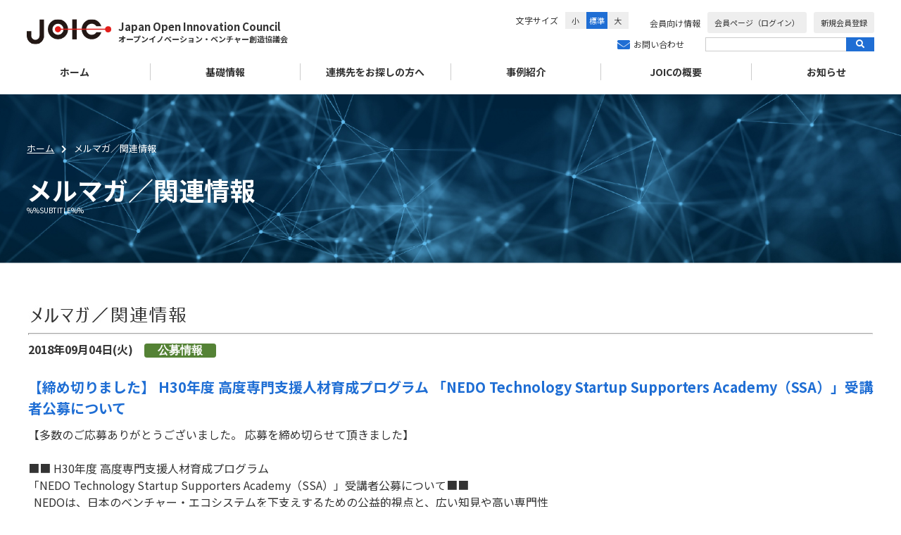

--- FILE ---
content_type: text/html;charset=UTF-8
request_url: https://www.joic.jp/news2/news-i96-u1.html
body_size: 4425
content:
<!DOCTYPE html>
<html lang="ja">

<head>
<!-- Google Tag Manager -->
<script>(function(w,d,s,l,i){w[l]=w[l]||[];w[l].push({'gtm.start':
new Date().getTime(),event:'gtm.js'});var f=d.getElementsByTagName(s)[0],
j=d.createElement(s),dl=l!='dataLayer'?'&l='+l:'';j.async=true;j.src=
'https://www.googletagmanager.com/gtm.js?id='+i+dl;f.parentNode.insertBefore(j,f);
})(window,document,'script','dataLayer','GTM-PCVSGXW');</script>
<!-- End Google Tag Manager -->

  <meta charset="UTF-8">
  <meta http-equiv="X-UA-Compatible" content="IE=edge">
  <meta name="viewport" content="width=device-width, initial-scale=1">
  <meta name="referrer" content="unsafe-url" />
  <title>【締め切りました】 H30年度 高度専門支援人材育成プログラム 「NEDO Technology Startup Supporters Academy（SSA）」受講者公募について</title>
  <meta name="description" content="オープンイノベーション・ベンチャー創造協議会は、国内の民間企業、自治体、大学、研究機関等を会員として、官民一体となってオープンイノベーションを推進し、我が国産業のイノベーション創出と競争力強化を目的として設立された協議会です。">
  <meta name="keywords" content="オープンイノベーション・ベンチャー創造協議会,オープンイノベーション,Open Innovation,JOIC,Japan Open Innovation Council,HEDO,国立研究開発法人,新エネルギー・産業技術総合開発機構,セミナー,イベント,ワークショップ,マッチング,産学連携,産学官連携,大学,ベンチャー,企業,Win-win,NEDOピッチ">
  <meta property="og:title" content="JOIC：オープンイノベーション・ベンチャー創造協議会：NEDO：国立研究開発法人新エネルギー・産業技術総合開発機構">
  <meta property="og:site_name" content="JOIC：オープンイノベーション・ベンチャー創造協議会：NEDO：国立研究開発法人新エネルギー・産業技術総合開発機構">
  <meta property="og:description" content="オープンイノベーション・ベンチャー創造協議会は、国内の民間企業、自治体、大学、研究機関等を会員として、官民一体となってオープンイノベーションを推進し、我が国産業のイノベーション創出と競争力強化を目的として設立された協議会です。" />
  <meta property="og:type" content="article" />
  <meta property="og:url" content="https://www.joic.jp/" />
  <meta property="og:image" content="" />
  <meta name="copyright" content="JOIC：オープンイノベーション・ベンチャー創造協議会：国立研究開発法人新エネルギー・産業技術総合開発機構">
  <meta name="twitter:card" content="summary_large_image">
  <meta name="twitter:site" content="">
  <meta name="twitter:image" content="" />
  <meta name="twitter:title" content="JOIC：オープンイノベーション・ベンチャー創造協議会：NEDO：国立研究開発法人新エネルギー・産業技術総合開発機構">
  <meta name="twitter:description" content="オープンイノベーション・ベンチャー創造協議会は、国内の民間企業、自治体、大学、研究機関等を会員として、官民一体となってオープンイノベーションを推進し、我が国産業のイノベーション創出と競争力強化を目的として設立された協議会です。">
  <link rel="stylesheet" href="/js/swiper/swiper-bundle.min.css" />
  <link rel="stylesheet" href="https://fonts.googleapis.com/css?family=Noto+Sans+JP:400,500,700&display=swap&subset=japanese">
  <link rel="stylesheet" href="https://use.fontawesome.com/releases/v5.8.1/css/all.css" integrity="sha384-50oBUHEmvpQ+1lW4y57PTFmhCaXp0ML5d60M1M7uH2+nqUivzIebhndOJK28anvf" crossorigin="anonymous">
  <link rel="icon" href="https://www.joic.jp/favicon.ico">
  <link rel="apple-touch-icon" sizes="180x180" href="https://www.joic.jp/apple-touch-icon.png">

  <link rel="stylesheet" href="/css/style.css">
</head>

<body>
<!-- Google Tag Manager (noscript) -->
<noscript><iframe src="https://www.googletagmanager.com/ns.html?id=GTM-PCVSGXW"
height="0" width="0" style="display:none;visibility:hidden"></iframe></noscript>
<!-- End Google Tag Manager (noscript) -->

  <header>
    <div class="header__inner-left">
      <div class="page-title"><a href="/"><img src="/img/img-mainlogo.svg" alt="JOIC：オープンイノベーション・ベンチャー創造協議会"></a></div>
      <div class="page-title__text">
        <p>Japan Open Innovation Council</p>
        <p class="lead">オープンイノベーション・ベンチャー創造協議会</p>
      </div>
    </div>
    <div class="header__menu">
      <ul class="header__menu-top">
        <li class="fontsize-navi">
          <dl>
            <dt>文字サイズ</dt>
            <dd id="font-size-small">小</dd>
            <dd id="font-size-normal" class="font-select">標準</dd>
            <dd id="font-size-big">大</dd>
          </dl>
        </li>
        <li class="members-navi">
          <dl>
            <dt>会員向け情報</dt>
            <dd><a class="btn-member btn-mar-r" href="https://www.joic.jp/joic_members/"><p>会員ページ<span class="txt-ss">（ログイン）</span></p></a></dd>
            <dd><a class="btn-member" href="https://www.joic.jp/joic_members/regist">新規会員登録</a></dd>
          </dl>
        </li>
      </ul>
      <div class="header__menu-bottom">
        <a class="contact-navi" href="/email.html">お問い合わせ</a>
        <div class="search-window">
          <form action="/search.php" method="get">
            <input name="act" type="hidden" value="search">
            <input name="userid" type="hidden" value="1">
            <input name="keyword" title="キーワード入力" id="field" accesskey="S" type="text" tabindex="1">
            <div id="space"></div>
            <button name="submit" id="submit" type="submit" value=""></button>
          </form>
        </div>
      </div>
    </div>
  </header>
  <nav class="global__navi">
    <a href="/">ホーム</a>
    <a href="/#info">基礎情報</a>
    <a href="/#cooperation">連携先をお探しの方へ</a>
    <a href="/#cases">事例紹介</a>
    <a href="/#about">JOICの概要</a>
    <a href="/#news">お知らせ</a>
  </nav>

  <input type="checkbox" id="nav-tgl">
  <label for="nav-tgl" class="drawer-open nav-tgl-btn"><span></span></label>
  <label for="nav-tgl" class="drawer-close nav-tgl-btn"></label>
  <!--nav class="drawer-nav" role="navigation"-->
  <nav class="drawer-menu">
    <ul>
      <li class="fontsize-navi">
        <dl>
          <dt>文字サイズ</dt>
          <dd id="font-size-small">小</dd>
          <dd id="font-size-normal" class="font-select">標準</dd>
          <dd id="font-size-big">大</dd>
        </dl>
      </li>
      <li class="members-navi">
        <dl>
          <dt>会員向け情報</dt>
          <dd><a class="btn-member btn-mar-r" href="https://www.joic.jp/joic_members/">
              <p>会員ページ<span class="txt-ss">（ログイン）</span></p>
            </a></dd>
          <dd><a class="btn-member" href="https://www.joic.jp/joic_members/regist">新規会員登録</a></dd>
        </dl>
      </li>
      <li>
        <a class="contact-navi">お問い合わせ</a>
        <div class="search-window">
          <form action="/cgi-local/search/search.cgi" method="get">
            <input name="act" type="hidden" value="search">
            <input name="userid" type="hidden" value="1">
            <input name="keyword" title="キーワード入力" id="field" accesskey="S" type="text" tabindex="1">
            <div id="space"></div>
            <button name="submit" id="submit" type="submit" value=""></button>
          </form>
        </div>
      </li>
      <li>
        <a href="/" class="drawer-arrow">ホーム</a>
      </li>
      <li>
        <a href="/#info" class="drawer-arrow">基礎情報</a>
      </li>
      <li>
        <a href="/#cooperation" class="drawer-arrow">連携先をお探しの方へ</a>
      </li>
      <li>
        <a href="/#cases" class="drawer-arrow">事例紹介</a>
      </li>
      <li>
        <a href="/#about" class="drawer-arrow">JOICの概要</a>
      </li>
      <li>
        <a href="/#news" class="drawer-arrow">お知らせ</a>
      </li>
    </ul>
  </nav>

  <main id="contents__main">
    <div id="contents__header">
      <div id="contents__header--inner">
        <nav id="breadcrumb">
          <ol>
            <li><a href="/">ホーム</a></li>
            <li>メルマガ／関連情報</li>
          </ol>
        </nav>
        <h1 id="contents__title">メルマガ／関連情報</h1>%%SUBTITLE%%
      </div>
    </div>
    <article id="contents__article">
      <section>
<div class="at-main">








<!--?fence=comment--><!--?fence=/comment-->
<!-- コンテンツ本体開始 -->
<div class="news2_area"><div class="main_inner common_inner news2_inner"><div class="news2_inner_left"><!-- お知らせ  開始 -->
<div class="left_box">
<div class="news">
<div class="news" id="at_news2">
<a href="javascript:history.back()"><img id="newsbar2" class="newsbar" src="https://www.joic.jp/images/news2-title.png" style="border:none;" alt="最新情報２" ></a>

</div>
<hr class="news2_head" >

<div class="news_title disp_news_title_box"><b><span class="disp_news2_date">2018年09月04日(火)&nbsp;<span class='at_news2_cate4'>公募情報</span></span></b></div>
</div>


<div class="news">
<div style="padding-top: 3px; margin: 0px; border: none 0px ;">
<br>
<div class="ccaption_sub"><h3>【締め切りました】 H30年度 高度専門支援人材育成プログラム 「NEDO Technology Startup Supporters Academy（SSA）」受講者公募について</h3></div>
<div class="center_box"><div class="news_comment"><div class="at-content-box"><div class="at-content-img side_img_auto_size_box" style="margin-right:15px; float:left;"></div><div class="at-content-text" style="overflow:hidden;"><p>【多数のご応募ありがとうございました。 応募を締め切らせて頂きました】<br ><br >■■ H30年度 高度専門支援人材育成プログラム<br >「NEDO Technology Startup Supporters Academy（SSA）」受講者公募について■■</p>
<p>  NEDOは、日本のベンチャー・エコシステムを下支えするための公益的視点と、広い知見や高い専門性<br >を持って、産業イノベーションの担い手である研究開発型ベンチャーの成長を伴走支援できる、<br >中核的人材の育成を目的とした、高度専門支援人材育成プログラム<br >「NEDO Technology Startup  Supporters Academy（通称SSA）」の受講者について公募します。<br >　　- 詳細URL：<a href="http://www.nedo.go.jp/koubo/CA2_100189.html">http://www.nedo.go.jp/koubo/CA2_100189.html</a></p>
<p>＜公募概要＞<br >  　・公募期間 ： 2018年8月21日（火）～9月20日（木） 16時迄(必着)<br >  　・受講対象 ： 我が国のベンチャーエコシステムを構成するソフト支援人材インフラの担い手として、<br >  　　　　　　 　 研究開発型ベンチャーの創出支援を通じ、日本の産業イノベーション創出や産業活性化への<br >  　　　　　　　  寄与を目指す者<br > 　 ・費用等　： 無料（ただし、各集合研修会場やOJT参加に係る交通費等の実費は各自負担）<br >　  ・事業期間 ： 2018年10月9日～2019年2月8日　<br >　　　　　　　　　※期間中、集合研修及びOJT実施等あり<br >     - 公募詳細URL：<a href="http://www.nedo.go.jp/koubo/CA2_100189.html">http://www.nedo.go.jp/koubo/CA2_100189.html</a></p>
<p>　　　※　詳細は上記URLの公募要領を参照下さい。</p>
<p>【お問い合わせ先】<br >　　NEDOイノベーション推進部　スタートアップグループ（担当：橋詰　谷口　西田　井川　梶原）<br >　　　　TEL： 044-520-5173<br >　　　　E-MAIL:tech-ssa@nedo.go.jp</p></div><div class="clear"></div></div></div></div>


<div style="margin-top:5px; margin-bottom:15px; text-align:center;"><a href="/mail-regulation.htm">メルマガ掲載依頼の規約はこちらを参照願います。</a></div>
<div class="right_box">[<a href="/index.html">トップに戻る</a>]&nbsp;</div>
</div>
</div>
</div>
</div></div></div>





</div>
      </section>
    </article>
  </main>

  <footer>
    <div class="footer__item-top">
      <div class="footer__item-inner">
        <a href="https://www.nedo.go.jp/qinf/privacy.html" target="_blank">個人情報保護方針</a>
        <a href="/policy/">サイトポリシー・利用規約</a>
        <a href="/accessibility/">ウェブアクセシビリティ</a>
        <a href="/sitemap.html">サイトマップ</a>
        <a href="/email.html">お問い合わせ</a>
      </div>
    </div>
    <div class="footer__item-twitter">
      <div class="footer__item-inner">
        <a href="https://twitter.com/joic_official" target="_blank"><img src="/img/icon-x.svg" alt="Xのアイコン">X(twitter)</a>
      </div>
    </div>
    <div class="footer__item-bottom">
      <div class="footer__item-inner">
        オープンイノベーション・ベンチャー創造協議会 事務局 （NEDO　スタートアップ支援部内）<br>
        〒212-8554　神奈川県川崎市幸区大宮町1310 ミューザ川崎セントラルタワー19F　E-mail：open_innovation@nedo.go.jp<br>
        © 2025 Japan Open Innovation Council.
      </div>
    </div>
  </footer>
  <p id="page-top" style=""><a>PAGE<br>TOP</a></p>
  <script src="https://ajax.googleapis.com/ajax/libs/jquery/3.6.0/jquery.min.js"></script>
  <script src="https://cdnjs.cloudflare.com/ajax/libs/twitter-bootstrap/3.3.7/js/bootstrap.min.js"></script>
  <script src="https://unpkg.com/swiper@7/swiper-bundle.min.js"></script>
  <script src="/js/inview.js"></script>
  <script src="/js/script.js"></script>
  <script src="https://www.joic.jp/files/jquery.magnific-popup.min.js"></script>
  <script>
    $(function(){
        $('.popup-modal').magnificPopup({
            type: 'inline',
            preloader: false
        });
        //閉じるリンクの設定
        $(document).on('click', '.popup-modal-dismiss', function (e) {
            e.preventDefault();
            $.magnificPopup.close();
        });
    });
  </script>
</body>

</html>

--- FILE ---
content_type: text/css
request_url: https://www.joic.jp/css/style.css
body_size: 6150
content:
@charset "UTF-8";

/* html5doctor.com Reset v1.6.1 (http://html5doctor.com/html-5-reset-stylesheet/) - http://cssreset.com */
html,body,div,span,object,iframe,h1,h2,h3,h4,h5,h6,p,blockquote,pre,abbr,address,cite,code,del,dfn,em,img,ins,kbd,q,samp,small,strong,sub,sup,var,b,i,dl,dt,dd,ol,ul,li,fieldset,form,label,legend,table,caption,tbody,tfoot,thead,tr,th,td,article,aside,canvas,details,figcaption,figure,footer,header,hgroup,menu,nav,section,summary,time,mark,audio,video{margin:0;padding:0;border:0;outline:0;font-size:100%;vertical-align:baseline;background:transparent}
article,aside,details,figcaption,figure,footer,header,hgroup,menu,nav,section{display:block}
nav ul{list-style:none}
blockquote,q{quotes:none}
blockquote:before,blockquote:after,q:before,q:after{content:none}
a{margin:0;padding:0;font-size:100%;vertical-align:baseline;background:transparent}
ins{background-color:#ff9;color:#000;text-decoration:none}
mark{background-color:#ff9;color:#000;font-style:italic;font-weight:bold}
del{text-decoration:line-through}
abbr[title],dfn[title]{border-bottom:1px dotted;cursor:help}
table{border-collapse:collapse;border-spacing:0}
ol,ul {list-style:none;}

body{font-family: 'Noto Sans JP', 'ヒラギノ角ゴシック Pro', 'Hiragino Kaku Gothic Pro', メイリオ, Meiryo, Osaka, 'ＭＳ Ｐゴシック', 'MS PGothic', sans-serif;color: #333;line-height: 150%; height: 100%;}
html{font-size: 62.5%;height:100%;}
ul{list-style: none; }

html.font-size-small {
  font-size:50%;
}

html.font-size-normal {
  font-size:62.5%;
}

html.font-size-big {
  font-size:80%;
}

a {
  color:#333;
  text-decoration: none;
}

a:hover {
  text-decoration: underline;
}

sup {
    font-size: 60%;
    vertical-align: super;
}

.at-main {
	font-size: 1.6rem;
	line-height: 1.5;
}

.at-main h2 {
  text-align: left !important;
  margin-bottom:20px !important;
  padding-left:10px !important;
  font-size:2.4rem;
  line-height:1.2;
  border-left:5px solid #1f6ed4;
  box-sizing: border-box;
}

.at-main h3 {
  margin-bottom:10px;
  color:#1f6ed4;
  font-size:2.0rem;
  line-height:1.5;
}

.news-iframe {
	width: 100%;
	height: 210px;
}

.mailmagazine-term {
text-align:right;margin: 10px auto;width:80%;
}
.mailmagazine-term p {
font-size: 1.2rem;padding-right:10px;
}

/* ニュース
---------------------------------------------------------------------------------------------------------------------------- */
.news_box { background-color:#ffffff; padding:10px 0; }
.news2_box { background-color:#ffffff; padding:10px 0; }
.vmode_box { background-color:#ffffff; padding:30px 0; }
.youtube_box { background-color:#ffffff; padding:30px 0; }
.cover_box { background-color:#ffffff; padding:30px 0; }
.more_box { text-align:center; margin:20px 0 10px 0; }

#news_rss .newsbar { margin: 6px 7px 0 0; }
#news2_rss .newsbar { margin: 6px 7px 0 0; }
.news_title { padding: 0 !important; display: inline-block; }
.news_scroll { max-width: 99%; margin: 0 auto; }
.top_news li a { color: #3c3c3c; }
.top_news li a:hover { color: #0096df !important; text-decoration: none; }
.top_news2 li a { color: #3c3c3c; }
.top_news2 li a:hover { color: #0096df !important; text-decoration: none; }

.at_news_cate1 { margin: 0 12px; }
.at_news_cate2 { margin: 0 12px; }
.at_news_cate3 { margin: 0 12px; }
.at_news_cate4 { margin: 0 12px; }
.at_news_cate5 { margin: 0 12px; }
.at_news2_cate1 { margin: 0 12px; }
.at_news2_cate2 { margin: 0 12px; }
.at_news2_cate3 { margin: 0 12px; }
.at_news2_cate4 { margin: 0 12px; }
.at_news2_cate5 { margin: 0 12px; }

.disp_news_title_box h2 { background: #f3f4f4 !important; } /* 内部ページ見出し文字色 */

.list_news li { padding: 0 6px 0 2px; } 
.list_news li:first-child { border-top: solid 1px #d7e7ee; padding-top: 6px; }
.list_news li a { color: #3c3c3c !important; text-decoration: none !important;}
.list_news li a:hover { text-decoration: undeline; color: #0096df !important; }
.list_news2 li { padding: 0 6px 0 2px; }
.list_news2 li:first-child { border-top: solid 1px #d7e7ee; padding-top: 6px; }
.list_news2 li a { color: #3c3c3c !important; text-decoration: none !important; }
.list_news2 li a:hover { text-decoration: undeline; color: #0096df !important; }

ul.news strong { font-weight:normal; }
ul.list_news2 { line-height:1.4em; padding:2px 5px;  margin:2px 5px 2px 0px; list-style-image:none; list-style-type:none;  }

div.news_title { padding:0 5px; background-color:; }
div.news_title a { color:; }
div.news_cuscom1_comment_box a img { padding:0.5em; }
div.news_cuscom1_comment{ overflow: hidden; height: calc(1.4em * 3); margin: 0.5em; background-color:; }
div.news_cuscom1_comment_no_height { width: 90%; calc(1.4em * 3); white-space: nowrap; overflow: hidden; height: auto; text-overflow: ellipsis; }
div.news hr { height:1px; }
div.news table { margin-bottom:9px; }


ul.news strong { font-weight:normal; }
ul.list_news2 { line-height:1.4em; padding:2px 5px;  margin:2px 5px 2px 0px; list-style-image:none; list-style-type:none;  }

div.news_title { padding:0 5px; background-color:; }
div.news_title a { color:; }
div.news_cuscom1_comment_box a img { padding:0.5em; }
div.news_cuscom1_comment{ overflow: hidden; height: calc(1.4em * 3); margin: 0.5em; background-color:; }
div.news_cuscom1_comment_no_height { width: 90%; calc(1.4em * 3); white-space: nowrap; overflow: hidden; height: auto; text-overflow: ellipsis; }
div.news hr { height:1px; }
div.news table { margin-bottom:9px; }

.at_news_cate1 { font-family: Verdana,Roboto,'Droid Sans','ヒラギノ角ゴ ProN W3','Hiragino Kaku Gothic ProN','メイリオ',Meiryo,sans-serif; font-size:1.6rem; padding:1px 0; border-radius:0.2em; display:inline-block; line-height:1em; text-align:center; width:100px; border:1px solid #7392a1; background-color:#7392a1; color:#ffffff; }
.at_news_cate2 { font-family: Verdana,Roboto,'Droid Sans','ヒラギノ角ゴ ProN W3','Hiragino Kaku Gothic ProN','メイリオ',Meiryo,sans-serif; font-size:1.6rem; padding:1px 0; border-radius:0.2em; display:inline-block; line-height:1em; text-align:center; width:100px; border:1px solid #FA5454; background-color:#FA8484; color:#ffffff; }
.at_news_cate3 { font-family: Verdana,Roboto,'Droid Sans','ヒラギノ角ゴ ProN W3','Hiragino Kaku Gothic ProN','メイリオ',Meiryo,sans-serif; font-size:1.6rem; padding:1px 0; border-radius:0.2em; display:inline-block; line-height:1em; text-align:center; width:100px; border:1px solid #fc9f0d; background-color:#fc9f0d; color:#ffffff; }
.at_news_cate4 { font-family: Verdana,Roboto,'Droid Sans','ヒラギノ角ゴ ProN W3','Hiragino Kaku Gothic ProN','メイリオ',Meiryo,sans-serif; font-size:1.6rem; padding:1px 0; border-radius:0.2em; display:inline-block; line-height:1em; text-align:center; width:100px; border:1px solid #548235; background-color:#548235; color:#ffffff; }


.at_news2_cate1 { font-family: Verdana,Roboto,'Droid Sans','ヒラギノ角ゴ ProN W3','Hiragino Kaku Gothic ProN','メイリオ',Meiryo,sans-serif; font-size:1.6rem; padding:1px 0; border-radius:0.2em; display:inline-block; line-height:1em; text-align:center; width:100px; border:1px solid #7392a1; background-color:#7392a1; color:#ffffff; }
.at_news2_cate2 { font-family: Verdana,Roboto,'Droid Sans','ヒラギノ角ゴ ProN W3','Hiragino Kaku Gothic ProN','メイリオ',Meiryo,sans-serif; font-size:1.6rem; padding:1px 0; border-radius:0.2em; display:inline-block; line-height:1em; text-align:center; width:100px; border:1px solid #FA5454; background-color:#FA8484; color:#ffffff; }
.at_news2_cate3 { font-family: Verdana,Roboto,'Droid Sans','ヒラギノ角ゴ ProN W3','Hiragino Kaku Gothic ProN','メイリオ',Meiryo,sans-serif; font-size:1.6rem; padding:1px 0; border-radius:0.2em; display:inline-block; line-height:1em; text-align:center; width:100px; border:1px solid #fc9f0d; background-color:#fc9f0d; color:#ffffff; }
.at_news2_cate4 { font-family: Verdana,Roboto,'Droid Sans','ヒラギノ角ゴ ProN W3','Hiragino Kaku Gothic ProN','メイリオ',Meiryo,sans-serif; font-size:1.6rem; padding:1px 0; border-radius:0.2em; display:inline-block; line-height:1em; text-align:center; width:100px; border:1px solid #548235; background-color:#548235; color:#ffffff; }

.table-style1 table { width:97%; margin:10px auto 10px auto; border-collapse:collapse ; border:solid 1px #d6dcdd; }
.table-style1 th { padding:8px 10px; font-weight:normal; border-bottom:solid 1px #d6dcdd; border-right:solid 1px #d6dcdd; background-color:#e3f5dd; }
.table-style1 td { padding:8px 10px; border-bottom:solid 1px #d6dcdd; border-right:solid 1px #d6dcdd; }


/**** Start of "Micro cf" ****/

.cf { zoom: 1; }
.cf:before,
.cf:after { content: ""; display: table; }
.cf:after { clear: both; }

/* --------------------------------------------------------
  header
-------------------------------------------------------- */
header {
  display: -webkit-box;
  display: -ms-flexbox;
  display: flex;
  -webkit-box-pack: justify;
  -ms-flex-pack: justify;
  justify-content: space-between;
  -webkit-box-align: center;
  -ms-flex-align: center;
  align-items: center;
  margin:0 auto;
  width:94%;
  max-width:1400px;
  height:90px;
  background:#fff;
  box-sizing: border-box;
  z-index: 1;
}

.header__inner-left {
  display: -webkit-box;
  display: -ms-flexbox;
  display: flex;
  -webkit-box-align: center;
  -ms-flex-align: center;
  align-items: center;
}

.header__menu-top {
  display: -webkit-box;
  display: -ms-flexbox;
  display: flex;
  margin-bottom:6px;
}

.fontsize-navi {
  margin-right:30px;
}

.fontsize-navi dl {
  display: -webkit-box;
  display: -ms-flexbox;
  display: flex;
}

.fontsize-navi dt {
  display: -webkit-box;
  display: -ms-flexbox;
  display: flex;
  -webkit-box-pack: center;
  -ms-flex-pack: center;
  justify-content: center;
  -webkit-box-align: center;
  -ms-flex-align: center;
  align-items: center;
  margin-right:10px;
  font-size:1.2rem;
  line-height:100%;
}

.fontsize-navi dd {
  cursor: pointer;
  display: -webkit-box;
  display: -ms-flexbox;
  display: flex;
  -webkit-box-pack: center;
  -ms-flex-pack: center;
  justify-content: center;
  -webkit-box-align: center;
  -ms-flex-align: center;
  align-items: center;
  padding:2px 4px;
  min-width:30px;
  height:24px;
  color:#333;
  font-size:1.1rem;
  background:#eee;
  transition: 0.2s;
  box-sizing: border-box;
}

.fontsize-navi dd:hover {
  color:#fff;
  background: #1f6ed4;
  transition: 0.2s;
}

.fontsize-navi dd.font-select {
  color: #fff;
  line-height:100%;
  background:#1f6ed4;
}

.members-navi dl {
  display: -webkit-box;
  display: -ms-flexbox;
  display: flex;
}

.members-navi dt {
  display: -webkit-box;
  display: -ms-flexbox;
  display: flex;
  -webkit-box-pack: center;
  -ms-flex-pack: center;
  justify-content: center;
  -webkit-box-align: center;
  -ms-flex-align: center;
  align-items: center;
  margin-right:10px;
  font-size:1.2rem;
}

.members-navi dd {
  
}

.members-navi dd:last-child {
  margin-right: 0;
}

.members-navi dd a {
  display: -webkit-box;
  display: -ms-flexbox;
  display: flex;
  -webkit-box-pack: center;
  -ms-flex-pack: center;
  justify-content: center;
  -webkit-box-align: center;
  -ms-flex-align: center;
  align-items: center;
  margin-right:10px;
  padding:0 10px;
  height:30px;
  color:#333;
  font-size:1.1rem;
  background:#eee;
  border-radius: 3px;
}

.members-navi dd:last-child a {
  margin-right:0;
  transition: 0.2s;
}

.members-navi dd a:hover {
  color:#fff;
  background:#1f6ed4;
  text-decoration: none;
  transition: 0.2s;
}

.header__menu-bottom {
  display: -webkit-box;
  display: -ms-flexbox;
  display: flex;
  -webkit-box-pack: end;
  -ms-flex-pack: end;
  justify-content: flex-end;
}

.contact-navi {
  display: -webkit-box;
  display: -ms-flexbox;
  display: flex;
  -webkit-box-align: center;
  -ms-flex-align: center;
  align-items: center;
  margin-right:30px;
  font-size:1.2rem;
  line-height:100%;
}

.contact-navi:hover {
  color:#1f6ed4;
  text-decoration: none;
}

.contact-navi:before {
  pointer-events: none;
  font-family: "Font Awesome 5 Free";
  content: "\f0e0";
  -webkit-font-smoothing: antialiased;
  display: inline-block;
  margin-right: 5px;
  color:#1f6ed4;
  font-size: 1.8rem;
  font-weight: bold;
  font-style: normal;
  font-variant: normal;
  text-rendering: auto;
  line-height: 1;
}

.search-window form {
  display: -webkit-box;
  display: -ms-flexbox;
  display: flex;
}

.search-window form #field {
  width:200px;
  height:20px;
  border:1px solid #ccc;
  border-right:none;
  background:#fff;
  box-sizing: border-box;
  border-radius: 0;
  -webkit-appearance: none;
}

.search-window form #submit {
  display: -webkit-box;
  display: -ms-flexbox;
  display: flex;
  -webkit-box-pack: center;
  -ms-flex-pack: center;
  justify-content: center;
  -webkit-box-align: center;
  -ms-flex-align: center;
  align-items: center;
  width:40px;
  height:20px;
  color:#fff;
  font-size: 1.2rem;
  border:none;
  background:#1f6ed4;
}

.search-window form #submit:before {
  pointer-events: none;
  font-family: "Font Awesome 5 Free";
  content: "\f002";
  -webkit-font-smoothing: antialiased;
  display: inline-block;
  font-weight: bold;
  font-style: normal;
  font-variant: normal;
  text-rendering: auto;
  line-height: 1;
}

.header__inner-left .page-title {
  margin-right:10px;
  font-size:1.6rem;
}

.header__inner-left .page-title img {
  width:120px;
  height:36px;
}

.header__inner-left .page-title__text p:nth-of-type(1) {
  margin-bottom:5px;
  font-size: 1.5rem;
  font-weight: bold;
  line-height:100%;
}

.header__inner-left .page-title__text p:nth-of-type(2) {
  font-size: 1.1rem;
  font-weight: bold;
  line-height:100%;
}

.global__navi {
  display: -webkit-box;
  display: -ms-flexbox;
  display: flex;
  -webkit-box-pack: justify;
  -ms-flex-pack: justify;
  justify-content: space-between;
  margin:0 auto 20px;
}

.global__navi a {
  display: -webkit-box;
  display: -ms-flexbox;
  display: flex;
  -webkit-box-pack: center;
  -ms-flex-pack: center;
  justify-content: center;
  -webkit-box-align: center;
  -ms-flex-align: center;
  align-items: center;
  width:16.6666%;
  height:24px;
  font-size: 1.4rem;
  font-weight: bold;
  text-align: center;
  border-right:1px solid #ccc;
}

.global__navi a:last-child {
  border-right:none;
}

.global__navi a:hover {
  color:#1f6ed4;
}

.hero {
  position: relative;
  width:100%;
  height:330px;
}

.hero.fadein {
  opacity: 1;
  transition: 1s;
}

.hero .hero__inner-logo {
  position:absolute;
  top:40px;
  left:40px;
}

.hero .page-logo {
  margin-bottom:15px;
  color:#222;
  font-size:4.5rem;
  font-weight: bold;
  line-height: 100%;
}

.hero .catch-copy {
  color:#222;
  font-size: 1.8rem;
  font-weight: bold;
  line-height: 1.5;
}

.news_ticker {
  position:absolute;
  bottom:20px;
  right:0;
  padding:0 20px;
  width:40%;
  min-width: 700px;
  height:30px;
  color:#fff;
  font-size:1.6rem;
  background:#1f6ed4;
  box-sizing: border-box;
  overflow: hidden;
}

.news_ticker_list_item {
  position: absolute;
  max-width: 100%;
  padding: 0 20px;
  white-space: nowrap;
  text-overflow: ellipsis;
  opacity: 0;
  transition-duration: 1s;
  transition-property: opacity;
  transition-timing-function: ease;
  z-index: -1;
}

.news_ticker_list_item.is-active {
  opacity: 1;
  z-index: 1;
}

.hero__infoList-item {
  display: -webkit-box;
  display: -ms-flexbox;
  display: flex;
  justify-content: flex-start;
  align-items: center;
  width:100%;
  height:30px;
  color:#fff;
  font-size:1.6rem;
  box-sizing: border-box;
}

.hero__infoList-item .date {
  margin-right:10px;
  width:80px;
}

.hero__infoList-item .text {
  display: -webkit-box;
  -webkit-line-clamp: 1;
  -webkit-box-orient: vertical;
  width: calc(100% - 90px);
}

.background__slider {
  position: absolute;
  top:0;
  left:0;
  z-index: -1;
}

.background__slider {
  width:100%;
  height:330px;
  overflow: hidden;
}

.background__slider .swiper-slide {
  display: -webkit-box;
  display: -ms-flexbox;
  display: flex;
  -webkit-box-pack: center;
  -ms-flex-pack: center;
  justify-content: center;
  -webkit-box-align: center;
  -ms-flex-align: center;
  align-items: center;
  width:100%;
  overflow: hidden;
}

.background__slider .swiper-slide img {
  width:100%;
  min-width: 1920px;
}

/* --------------------------------------------------------
  main
-------------------------------------------------------- */
main {
  margin:0 auto;
  display:block;
  width: 100%;
}

.contentsNavi {
  padding:30px 0;
  width:100%;
  background:url(../img/bg-topmain.png);
  background-size: cover;
  box-sizing: border-box;
}

.contentsNavi-list {
  display: -webkit-box;
  display: -ms-flexbox;
  display: flex;
  flex-wrap: wrap;
  width:100%;
}

.contentsNavi-list + .contentsNavi-list {
  margin-top:30px;
}

.contentsNavi-list:nth-of-type(odd) {
  justify-content: flex-start;
}

.contentsNavi-list:nth-of-type(even) {
  justify-content: flex-end;
}

.contentsNavi-list__img {
  width:40%;
  line-height: 0;
}

.contentsNavi-list__img img {
  width:100%;
  height:auto;
}

.contentsNavi-list__item {
  display: -webkit-box;
  display: -ms-flexbox;
  display: flex;
  flex-direction: column;
  justify-content: center;
  position:relative;
  padding:30px 20px;
  width:50%;
  background:rgba(255,255,255,0.85);
  box-sizing: border-box;
}

.contentsNavi-list__item:after {
  content:'';
  position: absolute;
  width:50px;
  height:5px;
  background:#1f6ed4;
}

.contentsNavi-list:nth-of-type(odd) .contentsNavi-list__item:after {
  bottom:0;
  right:0;
}

.contentsNavi-list:nth-of-type(even) .contentsNavi-list__item:after {
  bottom:0;
  left:0;
}

.contentsNavi-list:nth-of-type(even) .contentsNavi-list__img {
  order: 1;
}

.contentsNavi-list:nth-of-type(even) .contentsNavi-list__item {
  order: 0;
}

.contentsNavi__item-title {
  color:#1f6ed4;
  font-size:2.8rem;
  font-weight: bold;
  line-height:1;
}

.contentsNavi__item-title:before {
  pointer-events: none;
  font-family: "Font Awesome 5 Free";
  content: "\f05a";
  -webkit-font-smoothing: antialiased;
  display: inline-block;
  margin-right:10px;
  font-weight: bold;
  font-style: normal;
  font-variant: normal;
  text-rendering: auto;
  line-height: 0;
}

.contentsNavi-list:nth-of-type(1) .contentsNavi__item-title:before {
  content: "\f05a";
}

.contentsNavi-list:nth-of-type(2) .contentsNavi__item-title:before {
  content: "\f2b5";
}

.contentsNavi-list:nth-of-type(3) .contentsNavi__item-title:before {
  content: "\f0b1";
}

.contentsNavi-list:nth-of-type(4) .contentsNavi__item-title:before {
  content: "\f15c";
}

.contentsNavi__item-child {
  display: -webkit-box;
  display: -ms-flexbox;
  display: flex;
  flex-wrap: wrap;
  margin-top:30px;
  width:100%;
}

.contentsNavi__item-child li {
  width:33.333%;
}

.contentsNavi__item-child li a {
  display: -webkit-box;
  display: -ms-flexbox;
  display: flex;
  align-items: center;
  width:100%;
  border:2px solid #fff;
  box-sizing: border-box;
  transition: 0.2s;
}

.contentsNavi__item-child li a:hover {
  text-decoration: none;
  border:2px solid #1f6ed4;
  transition: 0.2s;
}

.contentsNavi__item-child-icon {
  display: -webkit-box;
  display: -ms-flexbox;
  display: flex;
  justify-content: center;
  align-items: center;
  width:100px;
  height:90px;
}

.contentsNavi__item-child-icon img {
  max-width: 64px;
  max-height: 48px;
}

.contentsNavi__item-child-icon img.small {
  max-height: 36px;
}

.contentsNavi__item-child-title {
  display: -webkit-box;
  display: -ms-flexbox;
  display: flex;
  align-items: center;
  width: calc(100% - 100px);
  color:#444;
  font-size:1.8rem;
  font-weight: bold;
  line-height:1.2;
}

.topInfo {
  padding:60px 0;
  width:100%;
  background:url(../img/bg-topinfo.png);
  background-size: cover;
  box-sizing: border-box;
}

.topInfo-inner {
  margin:0 auto;
  padding:30px;
  width:80%;
  background:#fff;
  box-sizing: border-box;
  box-shadow: 4px 4px 10px 0px rgba(0, 0, 0, 0.2);
}

.topInfo-title {
  font-size:2.4rem;
  font-weight: bold;
  line-height:1;
}

.topInfo-title:before {
  pointer-events: none;
  font-family: "Font Awesome 5 Free";
  content: "\f0a1";
  -webkit-font-smoothing: antialiased;
  display: inline-block;
  margin-right: 10px;
  font-weight: bold;
  font-style: normal;
  font-variant: normal;
  text-rendering: auto;
  line-height: 0;
}

.topInfo-list {  
  margin-top:30px;
}

.topInfo-List__item {
  
}

.topInfo-List__item + .topInfo-List__item {
  margin-top:30px;
}

.topInfo-List__item a {
  display: -webkit-box;
  display: -ms-flexbox;
  display: flex;
  flex-wrap: wrap;
  align-items: center;
  width: 100%;
}

.topInfo-List__item a:hover {
  text-decoration: none;
}

.topInfo-List__item-date {
  display:inline-block;
  width:80px;
  font-size:1.2rem;
  box-sizing: border-box;
}

.topInfo-List__item-label {
  display: -webkit-box;
  display: -ms-flexbox;
  display: flex;
  justify-content: center;
  align-items: center;
  width:58px;
  height:16px;
  color:#fff;
  font-size:1.1rem;
}

.topInfo-List__item-label.whatsnew {
  background:#1f6ed4;
}

.topInfo-List__item-label.mailmagazine {
  background:#e41749;
}

.topInfo-List__item-title {
  padding-left:10px;
  width:calc(100% - 138px);
  font-size:1.6rem;
  line-height:1.2;
  box-sizing: border-box;
}

.topInfo-List__item a:hover .topInfo-List__item-title {
  color:#1f6ed4;
  text-decoration: underline;
}

.topInfo-button {
  display: -webkit-box;
  display: -ms-flexbox;
  display: flex;
  justify-content: flex-end;
  margin:30px auto 0;
  padding:0;
  width:80%;
}

.topInfo-button a {
  display: -webkit-box;
  display: -ms-flexbox;
  display: flex;
  justify-content: center;
  align-items: center;
  width:240px;
  height:40px;
  color:#fff;
  font-size: 1.4rem;
  font-weight: bold;
  border-radius: 3px;
  transition: 0.2s;
}

.topInfo-button a + a {
  margin-left:20px;
}

.topInfo-button a.whatsnew {
  background:#1f6ed4;
}

.topInfo-button a.whatsnew:hover {
  text-decoration: none;
  background:#333;
  transition: 0.2s;
}

.topInfo-button a.mailmagazine {
  background:#e41749;
}

.topInfo-button a.mailmagazine:hover {
  text-decoration: none;
  background:#333;
  transition: 0.2s;
}

.topInfo-button a:before {
  pointer-events: none;
  font-family: "Font Awesome 5 Free";
  content: "\f054";
  -webkit-font-smoothing: antialiased;
  display: inline-block;
  margin-right: 10px;
  font-weight: bold;
  font-style: normal;
  font-variant: normal;
  text-rendering: auto;
  line-height: 0;
}

/* --------------------------------------------------------
  footer
-------------------------------------------------------- */
footer {
  padding:40px 0;
  width:100%;
  background:#eee;
  box-sizing: border-box;
}

.footer__item-top {
  margin-bottom:20px;
}

.footer__item-twitter {
  margin-bottom:20px;
  padding-bottom:20px;
  border-bottom:1px solid #fff;
}

.footer__item-twitter a {
  display: -webkit-box;
  display: -ms-flexbox;
  display: flex;
  justify-content: center;
  align-items: center;
}

.footer__item-twitter a img {
  margin-right:5px;
  width:20px;
  height:20px;
}

.footer__item-bottom {
  
}

.footer__item-inner {
  margin:0 auto;
  width:1400px;
  color:#333;
  font-size: 1.4rem;
  line-height:150%;
  text-align: center;
}

.footer__item-top .footer__item-inner {
  display: -webkit-box;
  display: -ms-flexbox;
  display: flex;
  -ms-flex-wrap: wrap;
  flex-wrap: wrap;
  -webkit-box-pack: center;
  -ms-flex-pack: center;
  justify-content: center;
}

.footer__item-top .footer__item-inner a {
  display: inline-block;
  margin-right:15px;
  padding-right:15px;
  border-right:1px solid #333;
}

.footer__item-top .footer__item-inner a:last-child {
  margin-right:0;
  padding-right:0;
  border-right:none;
}

/* --------------------------------------------------------
  ページTOP
-------------------------------------------------------- */
#page-top {
  position: fixed;
  bottom: 60px;
  right: 60px;
  z-index:9999;
}

#page-top a {
  display: -webkit-box;
  display: -ms-flexbox;
  display: flex;
  -webkit-box-pack: center;
  -ms-flex-pack: center;
  justify-content: center;
  -webkit-box-align: center;
  -ms-flex-align: center;
  align-items: center;
  cursor:pointer;
  width:80px;
  height:80px;
  color: #fff;
  font-size: 1.6rem;
  line-height: 110%;
  font-weight: bold;
  text-align: center;
  border-radius: 40px;
  background:#1f6ed4;
  transition:0.2s;
}

#page-top a:hover {
  background: #e41749;
  text-decoration: none;
  transition:0.2s;
}

/* --------------------------------------------------------
  ハンバーガーナビ
-------------------------------------------------------- */
#nav-tgl {
  display: none;
}

.scroll-prevent {
  position: fixed;
  z-index: -1;
  width: 100%;
  height: 100%;
}

.nav-tgl-btn {
  display:none;
  cursor: pointer;
  position: fixed;
  top: 0;
  right: 0;
  margin: 0;
}

.drawer-open {
  z-index: 2;
  width: 60px;
  height: 60px;
  transition: background .6s, transform .6s cubic-bezier(0.215, 0.61, 0.355, 1);
}

.drawer-open::before,
.drawer-open::after {
  content: "";
}

.drawer-open span,
.drawer-open::before,
.drawer-open::after {
  content: "";
  position: absolute;
  top: calc(50% - 1px);
  right: 25%;
  width: 50%;
  border-bottom: 2px solid #1f6ed4;
  transition: transform .6s cubic-bezier(0.215, 0.61, 0.355, 1);
}

.drawer-open::before {
  transform: translateY(-10px);
}

.drawer-open::after {
  transform: translateY(10px);
}

.drawer-close {
  z-index: 1;
  width: 100%;
  height: 100%;
  pointer-events: none;
  transition: background .6s;
}

#nav-tgl:checked+.drawer-open {
  background: #0075C1;
  transform: translateX(0);
}

#nav-tgl:checked+.drawer-open span {
  transform: scaleX(0);
}

#nav-tgl:checked+.drawer-open::before {
  border-color: #fff;
  transform: rotate(45deg);
}

#nav-tgl:checked+.drawer-open::after {
  border-color: #fff;
  transform: rotate(-45deg);
}

#nav-tgl:checked~.drawer-close {
  pointer-events: auto;
  background: rgba(0, 0, 0, .5);
}

.content-wrapper {
  transition: transform .6s cubic-bezier(0.215, 0.61, 0.355, 1);
}

#nav-tgl:checked~.content-wrapper {
  transform: translateX(-250px);
}

/* メニューデザイン */
.drawer-menu {
  z-index: 999;
  position: fixed;
  top: 60px;
  right: 0;
  width:100%;
  height:calc(100vh - (60px));
  overflow: auto;
  -webkit-overflow-scrolling: touch;
  overflow-scrolling: touch;
  background:#fff;
  transform: translateX(100%);
  transition: transform .6s cubic-bezier(0.215, 0.61, 0.355, 1);
}

#nav-tgl:checked~.drawer-menu {
  transform: none;
}

.drawer-menu > ul {
  padding-bottom:80px;
  box-sizing: border-box;
}

.drawer-menu > ul > li {
  display: -webkit-box;
  display: -ms-flexbox;
  display: flex;
  -webkit-box-pack: justify;
  -ms-flex-pack: justify;
  justify-content: space-between;
  -webkit-box-align: center;
  -ms-flex-align: center;
  align-items: center;
  position: relative;
  padding: 16px 4vw;
  width: 100%;
  font-size: 1.6rem;
  border-bottom: 1px solid #ccc;
  box-sizing: border-box;
}

.drawer-arrow {
  display: -webkit-box;
  display: -ms-flexbox;
  display: flex;
  -webkit-box-pack: justify;
  -ms-flex-pack: justify;
  justify-content: space-between;
  -webkit-box-align: center;
  -ms-flex-align: center;
  align-items: center;
  width: 100%;
  height: 100%;
}

.drawer-arrow:after {
  pointer-events: none;
  font-family: "Font Awesome 5 Free";
  content: "\f054";
  -webkit-font-smoothing: antialiased;
  display: inline-block;
  margin-right: 5px;
  font-weight: bold;
  font-style: normal;
  font-variant: normal;
  text-rendering: auto;
  line-height: 1;
}

/* --------------------------------------------------------
  下層ページ
-------------------------------------------------------- */

span.subtitle {
display:block;
margin-top:4px;
line-height:1.4;font-size:1.6rem;
}
#contents__main {
  margin: 0 auto 100px;
}

#contents__header {
  margin-bottom:60px;
  padding:20px 0;
  width: 100%;
  color:#fff;
  height:240px;
  background:url(../img/bg-contents-header.jpg) center center;
  background-size: cover;
  box-sizing: border-box;
}

#contents__header--inner {
  display: -webkit-box;
  display: -ms-flexbox;
  display: flex;
  -webkit-box-orient: vertical;
  -webkit-box-direction: normal;
  -ms-flex-direction: column;
  flex-direction: column;
  -webkit-box-pack: center;
  -ms-flex-pack: center;
  justify-content: center;
  margin:0 auto;
  width:94%;
  max-width: 1400px;
  height:100%;
}

#breadcrumb {
  margin-bottom:30px;
  font-size:1.3rem;
}

#breadcrumb ol {
  display: -webkit-box;
  display: -ms-flexbox;
  display: flex;
  -webkit-box-align: center;
  -ms-flex-align: center;
  align-items: center;
}

#breadcrumb ol li:after {
  pointer-events: none;
  font-family: "Font Awesome 5 Free";
  content: "\f054";
  -webkit-font-smoothing: antialiased;
  display: inline-block;
  margin: 0 10px;
  font-weight: bold;
  font-size: 1.2rem;
  font-style: normal;
  font-variant: normal;
  text-rendering: auto;
  line-height: 1;
}

#breadcrumb ol li:last-child:after {
  content: none;
}

#breadcrumb ol li > a {
  color:#fff;
  text-decoration: underline;
}

#contents__title {
  font-size:3.6rem;
  line-height:1.2;
}

#contents__article {
  margin:0 auto;
/*  max-width:1000px;*/
  max-width:1200px;
}

#contents__article a {
  color:#1f6ed4;
  text-decoration: underline;
}

#contents__article section {
}

#contents__article section + section {
  margin-top:80px;
}

#contents__article .section__title {
  margin-bottom:20px;
  padding-left:10px;
  font-size:2.4rem;
  line-height:1.2;
  border-left:5px solid #1f6ed4;
  box-sizing: border-box;
}

#contents__article .section__subtitle {
  margin-bottom:10px;
  color:#1f6ed4;
  font-size:2.0rem;
  line-height:1.5;
}

#contents__article .basic {
  font-size:1.6rem;
  line-height:1.5;
}

#contents__article .reference {
  font-size:1.2rem;
  line-height:1;
}

#contents__article .basic + .reference {
  margin-top:20px;
}

#contents__article .note__list {
  font-size:1.4rem;
  line-height:1.5;
}

#contents__article .note__list li {
  display: -webkit-box;
  display: -ms-flexbox;
  display: flex;
  margin-bottom:10px;
}

#contents__article .note__list li:last-child {
  margin-bottom:0;
}

#contents__article .note__list li span {
  margin-right:10px;
}

#contents__article .list-typeDisc {
  margin-left:20px;
  font-size:1.6rem;
  line-height:1.5;
  list-style-type: disc;
}

#contents__article .list-typeDisc li {
  margin-bottom:20px;
}

#contents__article .list-typeDisc li:last-child {
  margin-bottom:0;
}

#contents__article .list-typeCompany {
  font-size:1.6rem;
  line-height:1.5;
}

#contents__article .list-typeCompany li {
  margin-bottom:10px;
}

#contents__article .list-typeCompany li:last-child {
  margin-bottom:0;
}

#contents__article .borderColumn {
  margin:0 auto;
  padding:20px;
  width:98%;
  border:1px solid #ccc;
  background:#f9f9f9;
  box-sizing: border-box;
}

#contents__article .borderColumn + .basic {
  margin-top:20px;
}

#contents__article .basic + .section__subtitle {
  margin-top:30px;
}

#contents__article .basic + .list-typeDisc {
  margin-top:20px;
}

#contents__article .list-typeDisc + .basic {
  margin-top:20px;
}

#contents__article .list-typeDisc + .borderColumn {
  margin-top:20px;
}

.container__2column {
  display: -webkit-box;
  display: -ms-flexbox;
  display: flex;
  -ms-flex-wrap: wrap;
  flex-wrap: wrap;
  -webkit-box-pack: justify;
  -ms-flex-pack: justify;
  justify-content: space-between;

}

#joic__logomark {
  margin-top:100px;
}

#joic__logomark .container__inner--left {
  width:340px;
}

#joic__logomark .container__inner--left img {
  width:100%;
  height:auto;
}

#joic__logomark .container__inner--right {
  width:calc(100% - 360px);
  font-size:1.4rem;
  line-height:150%;
}

#access__map .container__inner--left {
  width:680px;
}

#access__map .container__inner--left iframe {
  width:100%;
}

#access__map .container__inner--right {
  width:calc(100% - 700px);
  font-size:1.6rem;
  line-height:200%;
}

/* --------------------------------------------------------
  テーブル
-------------------------------------------------------- */
.table-type01 {
  margin:20px auto 40px;
  width: 100%;
  font-size: 1.4rem;
  line-height:150%;
}

.table-type01 th, .table-type01 td {
  table-layout: fixed;
  padding:10px;
  word-break: break-all;
  border-right:1px solid #fff;
  border-bottom:1px solid #fff;
  background:#eee;
  box-sizing: border-box;
  vertical-align: middle;
}

.table-type01 th {
  width:20%;
  color:#fff;
  background:#1f6ed4;
  text-align: center;
}

.table-type01 td {
  width:80%;
}

/* --------------------------------------------------------
  マージン
-------------------------------------------------------- */
#contents__article .basic + .basic {
  margin-top:20px;
}

#contents__article .basic + .note__list {
  margin-top:20px;
}

/* --------------------------------------------------------
  20220601 add
-------------------------------------------------------- */
/* contect */
.contact a{
  display: inline-block;
  position: fixed;
  top: 10vw;
  right: 0;
  font-size: 1.8rem;
  padding: 1.5rem 2rem;
  font-weight: bold;
  -ms-writing-mode: tb-rl;
  writing-mode: vertical-rl;
  background: #ffff66;
  border: 3px solid #ffff66;
  transition: 1.0s;
  z-index: 100;
}
.contact a:hover{
  background: #fff;
  text-decoration: none;
}

/* --------------------------------------------------------
  レスポンシブ
-------------------------------------------------------- */
@media screen and (min-width: 1921px) {
  .contentsNavi__item-title {
    font-size: 1.5vw;
  }
  .contentsNavi__item-child-title {
    font-size: 1vw;
  }
}
@media screen and (max-width: 1400px) {
  header {
    padding: 0 3%;
    width: 100%;
  }
  
  .footer__item-inner {
    width: 94%;
  }
  
  .topInfo-inner {
    width: 94%;
  }
  
  .topInfo-button {
    width: 94%;
  }
  .mailmagazine-term {
    width: 94%;
  }
  
  
  .contentsNavi-list__item {
    width: 57%;
  }
  
  .contentsNavi__item-child-icon {
    width: 40%;
  }
  
  .contentsNavi__item-child-title {
    width: calc(100% - 42%);
    font-size: 1.6rem;
  }
}

@media screen and (max-width: 1200px) {
  .contentsNavi-list__img {
    width: 40%;
  }

  .contentsNavi-list__item {
    width: 60%;
  }
  
  .contentsNavi__item-child-icon {
    height:60px;
  }
  
  .contentsNavi__item-child-title br {
    display: none;
  }
}

@media screen and (max-width: 1000px) {
  body {
    width:1000px;
  }
  
  #contents__article {
    margin:0 auto;
    width:94%;
  }
}

@media screen and (max-width: 768px) {  
  body {
    padding-top:80px;
    width:inherit;
    box-sizing: border-box;
  }
  
  header {
    position:fixed;
    top:0;
    left:0;
  }

  .nav-tgl-btn {
    display: block;
  }

  .global__navi {
    display: none;
  }
  
  .hero .catch-copy br {
    display:none;
  }
  
  .news_ticker {
    width:90%;
    min-width: auto;
  }
  
  #page-top {
    bottom: 10px;
    right: 10px;
  }

  #page-top a {
    width: 60px;
    height: 60px;
  }
  
  .header__menu {
    display: none;
  }
  
  .contentsNavi-list__img {
    width: 100%;
  }
  
  .contentsNavi-list__item {
    width: 100%;
  }
  
  #contents__header {
    margin-bottom: 40px;
  }
  
  #contents__article section + section {
    margin-top: 40px;
  }
  
  #joic__logomark .container__inner--left, #access__map .container__inner--left {
    margin-bottom:20px;
    width: 100%;
  }
  
  #access__map .container__inner--left iframe {
    width: 100%;
  }
  
  #joic__logomark .container__inner--right, #access__map .container__inner--right {
    width: 100%;
  }
  /* contect */
  .contact a{
    width: 100%;
    display: inline-block;
    position: fixed;
    top: auto;
    bottom: 0;
    right: 0;
    left: 0;
    font-size: 1.8rem;
    padding: 1.5rem 2rem;
    -webkit-writing-mode:horizontal-tb;
    -ms-writing-mode:lr-tb;
    writing-mode:horizontal-tb;
    text-align: center;
    box-sizing: border-box;
  }

}

@media screen and (max-width: 480px) {
  body {
    padding-top:60px;
  }
  
  header {
    height:60px;
  }
  
  .header__inner-left {
    width:calc(100% - 50px);
  }
  
  .header__inner-left .page-title img {
    width: 70px;
    height: 21px;
  }
  
  .header__inner-left .page-title__text p:nth-of-type(1) {
    margin-bottom:2px;
    font-size: 1.0rem;
  }
  
  .header__inner-left .page-title__text p:nth-of-type(2) {
    font-size: 1.0rem;
    letter-spacing: -0.04em;
  }
  
  .search-window form #field {
    width: 180px;
    height: 25px;
  }
  
  .search-window form #submit {
    height: 25px;
  }
  
  .hero {
    margin-bottom:20px;
  }
  
  .hero .hero__inner-logo {
    position:relative;
    top: auto;
    left: auto;
    padding: 60px 3% 0;
  }
  
  .hero .page-logo {
    margin-bottom:20px;
    color:#1f6ed4;
    font-size: 2.8rem;
    line-height:1.2;
  }
  
  .hero .catch-copy {
    font-size: 1.8rem;
    line-height:1.6;
  }
  
  .background__slider {
    opacity:0.5;
  }
  
  .news_ticker {
    top:0;
    left:0;
    bottom:auto;
    right:auto;
    width:100%;
  }
  
  .hero__infoList-item {
    font-size: 1.4rem;
  }
  
  .contentsNavi {
    padding: 0 3%;
    background: none;
  }
  
  .contentsNavi-list {
    margin-bottom: 30px;
    padding-bottom: 30px;
    border-bottom:1px solid #eee;
  }
  
  .contentsNavi-list:nth-of-type(even) .contentsNavi-list__img {
    order: 0;
  }

  .contentsNavi-list:nth-of-type(even) .contentsNavi-list__item {
    order: 1;
  }

  .contentsNavi-list__item {
    padding: 20px 0 0;
  }
  
  .contentsNavi__item-title {
    text-align: center;
  }

  .contentsNavi__item-child li {
    margin-top:20px;
    width: 50%;
  }
  
  .contentsNavi-list:nth-of-type(3) .contentsNavi__item-child li:nth-child(1) {
    width: 40%;
  }
  .contentsNavi-list:nth-of-type(3) .contentsNavi__item-child li:nth-child(2) {
    width: 60%;
  }
  
  .contentsNavi__item-child li:nth-of-type(1), .contentsNavi__item-child li:nth-of-type(2) {
    margin-top:0px;
  }
  
  .contentsNavi__item-child li a:before {
    pointer-events: none;
    font-family: "Font Awesome 5 Free";
    content: "\f054";
    -webkit-font-smoothing: antialiased;
    display: inline-block;
    margin-right: 10px;
    color:#1f6ed4;
    font-weight: bold;
    font-style: normal;
    font-variant: normal;
    text-rendering: auto;
    line-height: 0;
  }
  
  .contentsNavi__item-child-title {
    width: auto;
    font-size: 1.6rem;
  }
  
  .contentsNavi__item-child-icon {
    display: none;
  }
  
  .contentsNavi-list__item:after {
    content: none;
  }
  
  .topInfo {
    margin: 30px auto 60px;
    padding: 0;
    width: 94%;
    background: none;
  }
  
  .topInfo-inner {
    padding: 0;
    width: 100%;
    box-shadow: none;
  }
  
  .topInfo-List__item-date {
    padding-right:10px;
    width: auto;
    font-size: 1.4rem;
  }
  
  .topInfo-List__item-title {
    margin-top:10px;
    padding-left: 0;
    width: 100%;
  }
  
  .topInfo-button {
    flex-direction: column;
    justify-content: flex-start;
    width: 100%;
  }

	.mailmagazine-term {
    flex-direction: column;
    justify-content: flex-start;
    width: 100%;
	}

  .topInfo-button a {
    width: 100%;
    height: 50px;
  }
  
  .topInfo-button a + a {
    margin-top: 10px;
    margin-left: 0;
  }
}

@supports (-webkit-touch-callout: none) {
  body {
    /* The hack for Safari */
    height: -webkit-fill-available;
  }
}

--- FILE ---
content_type: application/javascript
request_url: https://www.joic.jp/js/script.js
body_size: 891
content:
$(function () {
  $('#nav-tgl').on('change', function () {
    var st = $(window).scrollTop();
    if ($(this).prop("checked") == true) {
      $('html').addClass('scroll-prevent');
      $('html').css('top', -(st) + 'px');
      $('#nav-tgl').on('change', function () {
        if ($(this).prop("checked") !== true) {
          $('html').removeClass('scroll-prevent');
          $(window).scrollTop(st);
        }
      });
    }
  });

  //$('.news_ticker_list_item').load('https://www.joic.jp/cgi-local/ticker/news_ticker_v1.cgi?uid=1');

  const swiper = new Swiper(".swiper", {
    slidesPerView: 1,
    loop: true,
    effect: "fade",
    speed: 1500,
    autoplay: {
      delay: 5000,
      disableOnInteraction: false,
    },
  });

  function tickerTxt() {
    if ($(".news_ticker").length) {
      var a = $(".news_ticker_list");
      var r = $(".news_ticker_list_item:first-child", a);
      var width = r.width();
      var speed = width * 10;
      r.addClass("is-active");
      $(".is-active", a).css({
        left: 0
      }).delay(3000).animate({
        left: -width - 20
      }, speed, "linear", function () {
        $(".is-active", a).next().addClass("is-active").end().removeClass("is-active").appendTo(a);
        tickerTxt();
      });
    }
  }
	$('#news_ticker_list').load('https://www.joic.jp/cgi-local/ticker/news_ticker_v1.cgi?uid=1&_dm=' + Math.random(), function() {
		tickerTxt();
	});
  

  $('section').on('inview', function (event, isInView, visiblePartX, visiblePartY) {
    if (isInView) {
      $(this).stop().addClass('fadein');
    }
  });

  /*! Page TOP */
  var topBtn = $('#page-top');
  topBtn.hide();
  $(window).scroll(function () {
    if ($(this).scrollTop() > 100) {
      topBtn.fadeIn();
    } else {
      topBtn.fadeOut();
    }
  });

  $('.drawer-menu a').click(function () {
    $(".drawer-toggle").trigger('click');
  });


  $('#ss-twitter a').click(function () {
    window.open(this.href, 'popup', 'width=600,height=400');
    return false;
  });
  $('#ss-facebook a').click(function () {
    window.open(this.href, 'popup', 'width=600,height=400');
    return false;
  });


  // SP固定ヘッダアンカーリンク用
  var headerHight = 0;



  /*! Page TOP */
  var topBtn = $('#page-top');
  topBtn.hide();
  $(window).scroll(function () {
    if ($(this).scrollTop() > 100) {
      topBtn.fadeIn();
    } else {
      topBtn.fadeOut();
    }
  });

  //スクロールしてトップ
  topBtn.click(function () {
    $('body,html').animate({
      scrollTop: 0
    }, 500);
    return false;
  });

  $('.fontsize-navi dd').click(function () {
    var font_size_class = $(this).attr('id');
    $('.font-select').removeClass('font-select');
    $(this).addClass('font-select');
    $('html').removeClass('font-size-small font-size-normal font-size-big').addClass(font_size_class);

    Cookies.remove('font_size');
    Cookies.set('font_size', font_size_class);
  });

});


--- FILE ---
content_type: image/svg+xml
request_url: https://www.joic.jp/img/img-mainlogo.svg
body_size: 1080
content:
<svg xmlns="http://www.w3.org/2000/svg" xmlns:xlink="http://www.w3.org/1999/xlink" viewBox="0 0 119.06 35.3"><defs><style>.cls-1{fill:none;}.cls-2{clip-path:url(#clip-path);}.cls-3{fill:#231815;}.cls-4{fill:#e21e1b;}</style><clipPath id="clip-path" transform="translate(0 0)"><rect class="cls-1" width="119.06" height="35.3"/></clipPath></defs><g id="レイヤー_2" data-name="レイヤー 2"><g id="header"><g id="アートワーク_235" data-name="アートワーク 235"><g class="cls-2"><rect class="cls-3" x="64.13" width="6.37" height="28.48"/><g class="cls-2"><path class="cls-3" d="M44,28.44a14.2,14.2,0,1,1,14.2-14.2A14.22,14.22,0,0,1,44,28.44m0-22a7.83,7.83,0,1,0,7.82,7.83A7.84,7.84,0,0,0,44,6.41" transform="translate(0 0)"/><path class="cls-3" d="M18,23.08a5.84,5.84,0,1,1-11.67,0V17H0v6a12.21,12.21,0,1,0,24.41,0V0H18Z" transform="translate(0 0)"/><path class="cls-3" d="M91.58,22.07a7.83,7.83,0,1,1,6.63-12h7a14.2,14.2,0,1,0,0,8.28h-7a7.82,7.82,0,0,1-6.63,3.69" transform="translate(0 0)"/><path class="cls-4" d="M114.7,9.89a4.35,4.35,0,0,0-4.27,3.56H48.29a4.36,4.36,0,1,0,0,1.58h62.14a4.35,4.35,0,1,0,4.27-5.14" transform="translate(0 0)"/></g></g></g></g></g></svg>